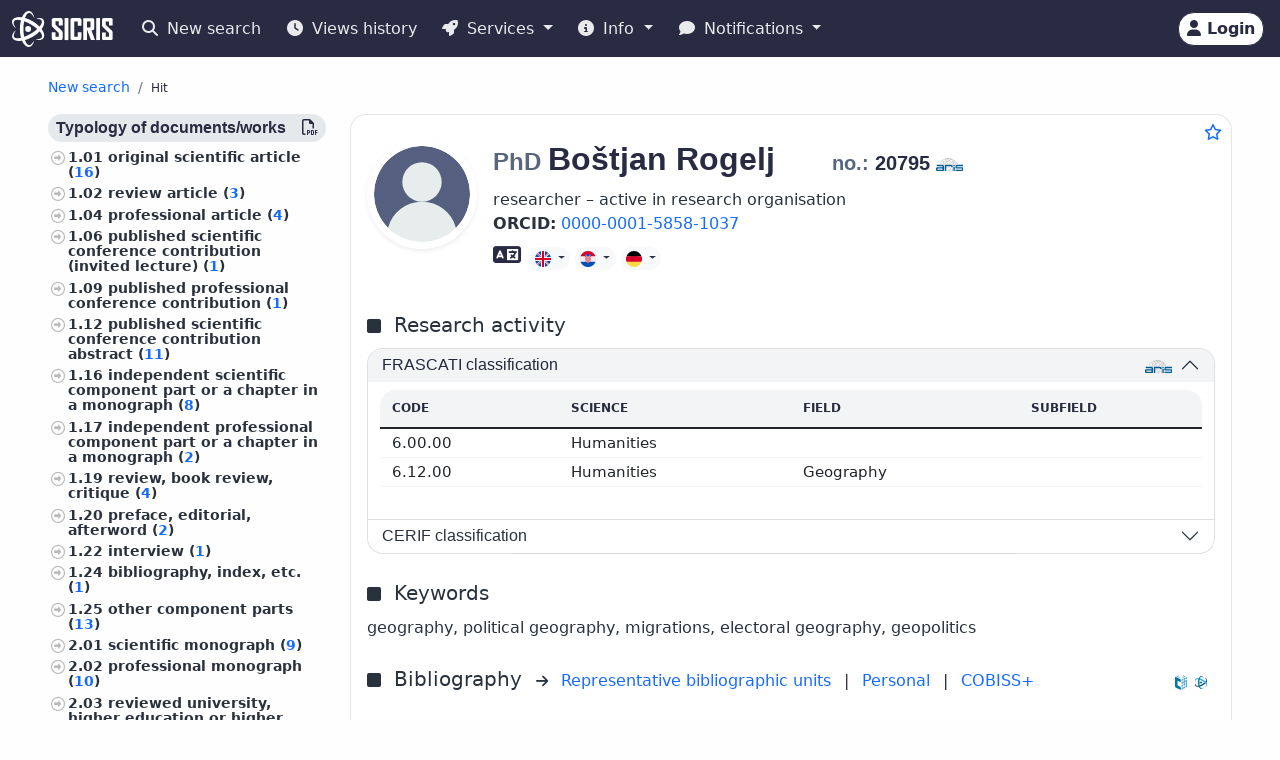

--- FILE ---
content_type: text/html;charset=UTF-8
request_url: https://cris.cobiss.net/ecris/si/en/biblio/statistics/researcher/12671
body_size: 941
content:




    
        <c-biblio-chart>
            <p class="mb-0 mt-4 text-center chart-title fs-5">Citations WoS/Scopus (TC)</p>
            <ul class="ct-legend">
                <li class="ct-series-12">WoS</li>
                <li class="ct-series-7">Scopus</li>
            </ul>
            <div class="position-relative chart-holder-js"
                 style="max-height: 300px; overflow: hidden;">
                <div class="chart-bibilio-js"></div>
                <div class="text-center position-absolute"
                     style="top: 0; height: 300px; width: 100%; background-image: linear-gradient(transparent 70%, white 100%);">
                    <button style="bottom: 0px; right: 0px" type="button"
                            class="position-absolute btn btn-link me-2 more-chart-js">
                        <i class="fas fa-chevron-down" aria-hidden="true"
                           style="color: var(--cris-logo-color2, #0577a8);"></i>
                            Show more
                    </button>

                </div>
                <div class="text-end d-none less-chart-div-js">
                    <button type="button" class="btn btn-link me-2 less-chart-js">
                        <i class="fas fa-chevron-up" aria-hidden="true"
                           style="color: var(--cris-logo-color2, #0577a8);"></i>
                            Show less
                    </button>
                </div>
            </div>
            <a class="fs--1" data-bs-toggle="collapse"
               data-bs-target="#collapseBiblioTable">Show
                <i class="fas fa-table" aria-hidden="true"></i>
            </a>
            <div class="collapse" id="collapseBiblioTable">
                <table
                        class="table card-table-620 w-100 lh-110 fs--1 text-center text-center">
                    <thead class="thead-light">
                    <tr>
                        <th scope="col">Year</th>
                        <th scope="col">WoS (TC)</th>
                        <th scope="col">Scopus (TC)</th>
                        <th scope="col">WoS (CI)</th>
                        <th scope="col">Scopus (CI)</th>
                    </tr>
                    </thead>
                    <tbody>
                    
                        <tr class="row-js">
                            <td class="year-js"
                                data-label="Year">2026&#160;</td>
                            <td class="wos-tc-js" data-label="WoS (TC)">&#160;</td>
                            <td class="scopus-tc-js" data-label="Scopus (TC)">2&#160;</td>
                            <td data-label="WoS (CI)">&#160;</td>
                            <td data-label="Scopus (CI)">2&#160;</td>
                        </tr>
                    
                        <tr class="row-js">
                            <td class="year-js"
                                data-label="Year">2025&#160;</td>
                            <td class="wos-tc-js" data-label="WoS (TC)">1&#160;</td>
                            <td class="scopus-tc-js" data-label="Scopus (TC)">6&#160;</td>
                            <td data-label="WoS (CI)">1&#160;</td>
                            <td data-label="Scopus (CI)">6&#160;</td>
                        </tr>
                    
                        <tr class="row-js">
                            <td class="year-js"
                                data-label="Year">2024&#160;</td>
                            <td class="wos-tc-js" data-label="WoS (TC)">1&#160;</td>
                            <td class="scopus-tc-js" data-label="Scopus (TC)">6&#160;</td>
                            <td data-label="WoS (CI)">1&#160;</td>
                            <td data-label="Scopus (CI)">5&#160;</td>
                        </tr>
                    
                        <tr class="row-js">
                            <td class="year-js"
                                data-label="Year">2023&#160;</td>
                            <td class="wos-tc-js" data-label="WoS (TC)">&#160;</td>
                            <td class="scopus-tc-js" data-label="Scopus (TC)">2&#160;</td>
                            <td data-label="WoS (CI)">&#160;</td>
                            <td data-label="Scopus (CI)">2&#160;</td>
                        </tr>
                    
                        <tr class="row-js">
                            <td class="year-js"
                                data-label="Year">2022&#160;</td>
                            <td class="wos-tc-js" data-label="WoS (TC)">&#160;</td>
                            <td class="scopus-tc-js" data-label="Scopus (TC)">1&#160;</td>
                            <td data-label="WoS (CI)">&#160;</td>
                            <td data-label="Scopus (CI)">0&#160;</td>
                        </tr>
                    
                        <tr class="row-js">
                            <td class="year-js"
                                data-label="Year">2021&#160;</td>
                            <td class="wos-tc-js" data-label="WoS (TC)">&#160;</td>
                            <td class="scopus-tc-js" data-label="Scopus (TC)">2&#160;</td>
                            <td data-label="WoS (CI)">&#160;</td>
                            <td data-label="Scopus (CI)">1&#160;</td>
                        </tr>
                    
                        <tr class="row-js">
                            <td class="year-js"
                                data-label="Year">2020&#160;</td>
                            <td class="wos-tc-js" data-label="WoS (TC)">1&#160;</td>
                            <td class="scopus-tc-js" data-label="Scopus (TC)">1&#160;</td>
                            <td data-label="WoS (CI)">1&#160;</td>
                            <td data-label="Scopus (CI)">0&#160;</td>
                        </tr>
                    
                        <tr class="row-js">
                            <td class="year-js"
                                data-label="Year">2019&#160;</td>
                            <td class="wos-tc-js" data-label="WoS (TC)">&#160;</td>
                            <td class="scopus-tc-js" data-label="Scopus (TC)">2&#160;</td>
                            <td data-label="WoS (CI)">&#160;</td>
                            <td data-label="Scopus (CI)">2&#160;</td>
                        </tr>
                    
                        <tr class="row-js">
                            <td class="year-js"
                                data-label="Year">2018&#160;</td>
                            <td class="wos-tc-js" data-label="WoS (TC)">&#160;</td>
                            <td class="scopus-tc-js" data-label="Scopus (TC)">6&#160;</td>
                            <td data-label="WoS (CI)">&#160;</td>
                            <td data-label="Scopus (CI)">4&#160;</td>
                        </tr>
                    
                        <tr class="row-js">
                            <td class="year-js"
                                data-label="Year">2017&#160;</td>
                            <td class="wos-tc-js" data-label="WoS (TC)">1&#160;</td>
                            <td class="scopus-tc-js" data-label="Scopus (TC)">3&#160;</td>
                            <td data-label="WoS (CI)">1&#160;</td>
                            <td data-label="Scopus (CI)">3&#160;</td>
                        </tr>
                    
                        <tr class="row-js">
                            <td class="year-js"
                                data-label="Year">2016&#160;</td>
                            <td class="wos-tc-js" data-label="WoS (TC)">&#160;</td>
                            <td class="scopus-tc-js" data-label="Scopus (TC)">4&#160;</td>
                            <td data-label="WoS (CI)">&#160;</td>
                            <td data-label="Scopus (CI)">4&#160;</td>
                        </tr>
                    
                        <tr class="row-js">
                            <td class="year-js"
                                data-label="Year">2015&#160;</td>
                            <td class="wos-tc-js" data-label="WoS (TC)">&#160;</td>
                            <td class="scopus-tc-js" data-label="Scopus (TC)">2&#160;</td>
                            <td data-label="WoS (CI)">&#160;</td>
                            <td data-label="Scopus (CI)">2&#160;</td>
                        </tr>
                    
                        <tr class="row-js">
                            <td class="year-js"
                                data-label="Year">2014&#160;</td>
                            <td class="wos-tc-js" data-label="WoS (TC)">&#160;</td>
                            <td class="scopus-tc-js" data-label="Scopus (TC)">3&#160;</td>
                            <td data-label="WoS (CI)">&#160;</td>
                            <td data-label="Scopus (CI)">1&#160;</td>
                        </tr>
                    
                        <tr class="row-js">
                            <td class="year-js"
                                data-label="Year">2013&#160;</td>
                            <td class="wos-tc-js" data-label="WoS (TC)">&#160;</td>
                            <td class="scopus-tc-js" data-label="Scopus (TC)">1&#160;</td>
                            <td data-label="WoS (CI)">&#160;</td>
                            <td data-label="Scopus (CI)">1&#160;</td>
                        </tr>
                    
                        <tr class="row-js">
                            <td class="year-js"
                                data-label="Year">2012&#160;</td>
                            <td class="wos-tc-js" data-label="WoS (TC)">&#160;</td>
                            <td class="scopus-tc-js" data-label="Scopus (TC)">4&#160;</td>
                            <td data-label="WoS (CI)">&#160;</td>
                            <td data-label="Scopus (CI)">4&#160;</td>
                        </tr>
                    
                        <tr class="row-js">
                            <td class="year-js"
                                data-label="Year">2010&#160;</td>
                            <td class="wos-tc-js" data-label="WoS (TC)">&#160;</td>
                            <td class="scopus-tc-js" data-label="Scopus (TC)">1&#160;</td>
                            <td data-label="WoS (CI)">&#160;</td>
                            <td data-label="Scopus (CI)">1&#160;</td>
                        </tr>
                    
                        <tr class="row-js">
                            <td class="year-js"
                                data-label="Year">2009&#160;</td>
                            <td class="wos-tc-js" data-label="WoS (TC)">&#160;</td>
                            <td class="scopus-tc-js" data-label="Scopus (TC)">2&#160;</td>
                            <td data-label="WoS (CI)">&#160;</td>
                            <td data-label="Scopus (CI)">2&#160;</td>
                        </tr>
                    
                        <tr class="row-js">
                            <td class="year-js"
                                data-label="Year">2007&#160;</td>
                            <td class="wos-tc-js" data-label="WoS (TC)">&#160;</td>
                            <td class="scopus-tc-js" data-label="Scopus (TC)">2&#160;</td>
                            <td data-label="WoS (CI)">&#160;</td>
                            <td data-label="Scopus (CI)">0&#160;</td>
                        </tr>
                    
                        <tr class="row-js">
                            <td class="year-js"
                                data-label="Year">2006&#160;</td>
                            <td class="wos-tc-js" data-label="WoS (TC)">&#160;</td>
                            <td class="scopus-tc-js" data-label="Scopus (TC)">2&#160;</td>
                            <td data-label="WoS (CI)">&#160;</td>
                            <td data-label="Scopus (CI)">0&#160;</td>
                        </tr>
                    
                        <tr class="row-js">
                            <td class="year-js"
                                data-label="Year">2003&#160;</td>
                            <td class="wos-tc-js" data-label="WoS (TC)">&#160;</td>
                            <td class="scopus-tc-js" data-label="Scopus (TC)">1&#160;</td>
                            <td data-label="WoS (CI)">&#160;</td>
                            <td data-label="Scopus (CI)">0&#160;</td>
                        </tr>
                    
                        <tr class="row-js">
                            <td class="year-js"
                                data-label="Year">2002&#160;</td>
                            <td class="wos-tc-js" data-label="WoS (TC)">&#160;</td>
                            <td class="scopus-tc-js" data-label="Scopus (TC)">1&#160;</td>
                            <td data-label="WoS (CI)">&#160;</td>
                            <td data-label="Scopus (CI)">0&#160;</td>
                        </tr>
                    
                    </tbody>
                </table>
            </div>
        </c-biblio-chart>
    



--- FILE ---
content_type: application/javascript
request_url: https://cris.cobiss.net/ecris/assets/js/modules/mode-to-iconclass.js
body_size: 507
content:
export default function (mode) {
    let output;
    switch(mode) {
        case "researcher":
            output = "fas fa-atom";
          break;
        case "project":
            output = "fas fa-lightbulb";
          break;
        case "organization":
            output = "fas fa-university";
          break;
        case "group":
            output = "fas fa-users";
          break;
        case "equipment":
            output = "fas fa-tools";
          break;
        case "publication":
            output = "fas fa-book";
          break;
        default:
            output ="question"
      } 
      return output;
}